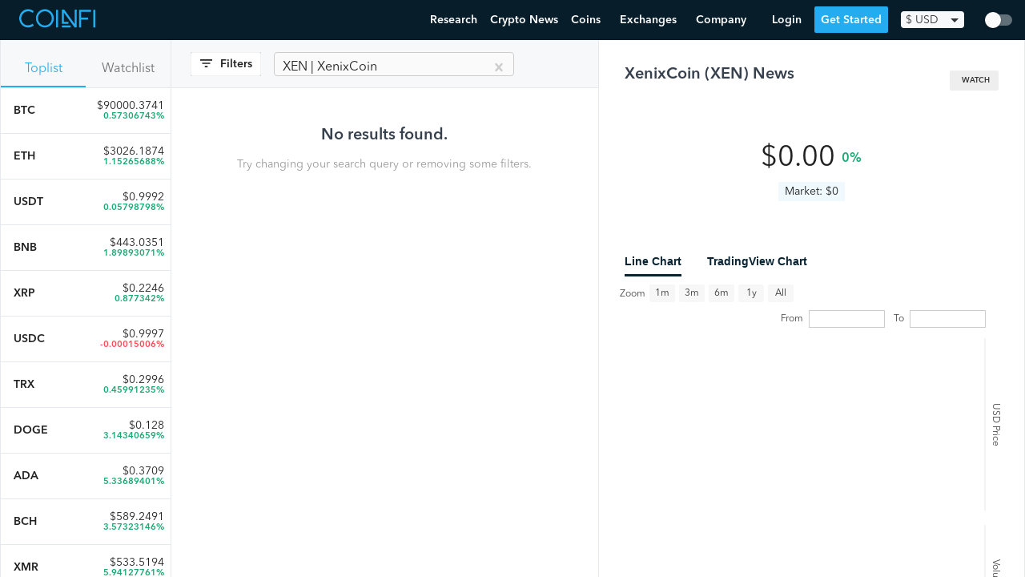

--- FILE ---
content_type: text/html; charset=utf-8
request_url: https://www.coinfi.com/news/xenixcoin
body_size: 15154
content:
<!DOCTYPE html>
<html lang="en">
  <head>
    <script>
  var _rollbarConfig = {
      accessToken: "7854670cb1854aef983f560622fa9303",
      captureUncaught: true,
      captureUnhandledRejections: true,
      logLevel: 'error',
      hostWhiteList: ['coinfi.com', 'herokuapp.com'],
      payload: {
        environment: "production"
      }
  };
  // Rollbar Snippet
  !function(r){var e={};function o(n){if(e[n])return e[n].exports;var t=e[n]={i:n,l:!1,exports:{}};return r[n].call(t.exports,t,t.exports,o),t.l=!0,t.exports}o.m=r,o.c=e,o.d=function(r,e,n){o.o(r,e)||Object.defineProperty(r,e,{enumerable:!0,get:n})},o.r=function(r){"undefined"!=typeof Symbol&&Symbol.toStringTag&&Object.defineProperty(r,Symbol.toStringTag,{value:"Module"}),Object.defineProperty(r,"__esModule",{value:!0})},o.t=function(r,e){if(1&e&&(r=o(r)),8&e)return r;if(4&e&&"object"==typeof r&&r&&r.__esModule)return r;var n=Object.create(null);if(o.r(n),Object.defineProperty(n,"default",{enumerable:!0,value:r}),2&e&&"string"!=typeof r)for(var t in r)o.d(n,t,function(e){return r[e]}.bind(null,t));return n},o.n=function(r){var e=r&&r.__esModule?function(){return r.default}:function(){return r};return o.d(e,"a",e),e},o.o=function(r,e){return Object.prototype.hasOwnProperty.call(r,e)},o.p="",o(o.s=0)}([function(r,e,o){var n=o(1),t=o(4);_rollbarConfig=_rollbarConfig||{},_rollbarConfig.rollbarJsUrl=_rollbarConfig.rollbarJsUrl||"https://cdnjs.cloudflare.com/ajax/libs/rollbar.js/2.14.4/rollbar.min.js",_rollbarConfig.async=void 0===_rollbarConfig.async||_rollbarConfig.async;var a=n.setupShim(window,_rollbarConfig),l=t(_rollbarConfig);window.rollbar=n.Rollbar,a.loadFull(window,document,!_rollbarConfig.async,_rollbarConfig,l)},function(r,e,o){var n=o(2);function t(r){return function(){try{return r.apply(this,arguments)}catch(r){try{console.error("[Rollbar]: Internal error",r)}catch(r){}}}}var a=0;function l(r,e){this.options=r,this._rollbarOldOnError=null;var o=a++;this.shimId=function(){return o},"undefined"!=typeof window&&window._rollbarShims&&(window._rollbarShims[o]={handler:e,messages:[]})}var i=o(3),s=function(r,e){return new l(r,e)},d=function(r){return new i(s,r)};function c(r){return t(function(){var e=Array.prototype.slice.call(arguments,0),o={shim:this,method:r,args:e,ts:new Date};window._rollbarShims[this.shimId()].messages.push(o)})}l.prototype.loadFull=function(r,e,o,n,a){var l=!1,i=e.createElement("script"),s=e.getElementsByTagName("script")[0],d=s.parentNode;i.crossOrigin="",i.src=n.rollbarJsUrl,o||(i.async=!0),i.onload=i.onreadystatechange=t(function(){if(!(l||this.readyState&&"loaded"!==this.readyState&&"complete"!==this.readyState)){i.onload=i.onreadystatechange=null;try{d.removeChild(i)}catch(r){}l=!0,function(){var e;if(void 0===r._rollbarDidLoad){e=new Error("rollbar.js did not load");for(var o,n,t,l,i=0;o=r._rollbarShims[i++];)for(o=o.messages||[];n=o.shift();)for(t=n.args||[],i=0;i<t.length;++i)if("function"==typeof(l=t[i])){l(e);break}}"function"==typeof a&&a(e)}()}}),d.insertBefore(i,s)},l.prototype.wrap=function(r,e,o){try{var n;if(n="function"==typeof e?e:function(){return e||{}},"function"!=typeof r)return r;if(r._isWrap)return r;if(!r._rollbar_wrapped&&(r._rollbar_wrapped=function(){o&&"function"==typeof o&&o.apply(this,arguments);try{return r.apply(this,arguments)}catch(o){var e=o;throw e&&("string"==typeof e&&(e=new String(e)),e._rollbarContext=n()||{},e._rollbarContext._wrappedSource=r.toString(),window._rollbarWrappedError=e),e}},r._rollbar_wrapped._isWrap=!0,r.hasOwnProperty))for(var t in r)r.hasOwnProperty(t)&&(r._rollbar_wrapped[t]=r[t]);return r._rollbar_wrapped}catch(e){return r}};for(var p="log,debug,info,warn,warning,error,critical,global,configure,handleUncaughtException,handleAnonymousErrors,handleUnhandledRejection,captureEvent,captureDomContentLoaded,captureLoad".split(","),u=0;u<p.length;++u)l.prototype[p[u]]=c(p[u]);r.exports={setupShim:function(r,e){if(r){var o=e.globalAlias||"Rollbar";if("object"==typeof r[o])return r[o];r._rollbarShims={},r._rollbarWrappedError=null;var a=new d(e);return t(function(){e.captureUncaught&&(a._rollbarOldOnError=r.onerror,n.captureUncaughtExceptions(r,a,!0),e.wrapGlobalEventHandlers&&n.wrapGlobals(r,a,!0)),e.captureUnhandledRejections&&n.captureUnhandledRejections(r,a,!0);var t=e.autoInstrument;return!1!==e.enabled&&(void 0===t||!0===t||"object"==typeof t&&t.network)&&r.addEventListener&&(r.addEventListener("load",a.captureLoad.bind(a)),r.addEventListener("DOMContentLoaded",a.captureDomContentLoaded.bind(a))),r[o]=a,a})()}},Rollbar:d}},function(r,e){function o(r,e,o){if(e.hasOwnProperty&&e.hasOwnProperty("addEventListener")){for(var n=e.addEventListener;n._rollbarOldAdd&&n.belongsToShim;)n=n._rollbarOldAdd;var t=function(e,o,t){n.call(this,e,r.wrap(o),t)};t._rollbarOldAdd=n,t.belongsToShim=o,e.addEventListener=t;for(var a=e.removeEventListener;a._rollbarOldRemove&&a.belongsToShim;)a=a._rollbarOldRemove;var l=function(r,e,o){a.call(this,r,e&&e._rollbar_wrapped||e,o)};l._rollbarOldRemove=a,l.belongsToShim=o,e.removeEventListener=l}}r.exports={captureUncaughtExceptions:function(r,e,o){if(r){var n;if("function"==typeof e._rollbarOldOnError)n=e._rollbarOldOnError;else if(r.onerror){for(n=r.onerror;n._rollbarOldOnError;)n=n._rollbarOldOnError;e._rollbarOldOnError=n}e.handleAnonymousErrors();var t=function(){var o=Array.prototype.slice.call(arguments,0);!function(r,e,o,n){r._rollbarWrappedError&&(n[4]||(n[4]=r._rollbarWrappedError),n[5]||(n[5]=r._rollbarWrappedError._rollbarContext),r._rollbarWrappedError=null);var t=e.handleUncaughtException.apply(e,n);o&&o.apply(r,n),"anonymous"===t&&(e.anonymousErrorsPending+=1)}(r,e,n,o)};o&&(t._rollbarOldOnError=n),r.onerror=t}},captureUnhandledRejections:function(r,e,o){if(r){"function"==typeof r._rollbarURH&&r._rollbarURH.belongsToShim&&r.removeEventListener("unhandledrejection",r._rollbarURH);var n=function(r){var o,n,t;try{o=r.reason}catch(r){o=void 0}try{n=r.promise}catch(r){n="[unhandledrejection] error getting `promise` from event"}try{t=r.detail,!o&&t&&(o=t.reason,n=t.promise)}catch(r){}o||(o="[unhandledrejection] error getting `reason` from event"),e&&e.handleUnhandledRejection&&e.handleUnhandledRejection(o,n)};n.belongsToShim=o,r._rollbarURH=n,r.addEventListener("unhandledrejection",n)}},wrapGlobals:function(r,e,n){if(r){var t,a,l="EventTarget,Window,Node,ApplicationCache,AudioTrackList,ChannelMergerNode,CryptoOperation,EventSource,FileReader,HTMLUnknownElement,IDBDatabase,IDBRequest,IDBTransaction,KeyOperation,MediaController,MessagePort,ModalWindow,Notification,SVGElementInstance,Screen,TextTrack,TextTrackCue,TextTrackList,WebSocket,WebSocketWorker,Worker,XMLHttpRequest,XMLHttpRequestEventTarget,XMLHttpRequestUpload".split(",");for(t=0;t<l.length;++t)r[a=l[t]]&&r[a].prototype&&o(e,r[a].prototype,n)}}}},function(r,e){function o(r,e){this.impl=r(e,this),this.options=e,function(r){for(var e=function(r){return function(){var e=Array.prototype.slice.call(arguments,0);if(this.impl[r])return this.impl[r].apply(this.impl,e)}},o="log,debug,info,warn,warning,error,critical,global,configure,handleUncaughtException,handleAnonymousErrors,handleUnhandledRejection,_createItem,wrap,loadFull,shimId,captureEvent,captureDomContentLoaded,captureLoad".split(","),n=0;n<o.length;n++)r[o[n]]=e(o[n])}(o.prototype)}o.prototype._swapAndProcessMessages=function(r,e){var o,n,t;for(this.impl=r(this.options);o=e.shift();)n=o.method,t=o.args,this[n]&&"function"==typeof this[n]&&("captureDomContentLoaded"===n||"captureLoad"===n?this[n].apply(this,[t[0],o.ts]):this[n].apply(this,t));return this},r.exports=o},function(r,e){r.exports=function(r){return function(e){if(!e&&!window._rollbarInitialized){for(var o,n,t=(r=r||{}).globalAlias||"Rollbar",a=window.rollbar,l=function(r){return new a(r)},i=0;o=window._rollbarShims[i++];)n||(n=o.handler),o.handler._swapAndProcessMessages(l,o.messages);window[t]=n,window._rollbarInitialized=!0}}}}]);
  // End Rollbar Snippet
</script>
    <meta charset="utf-8">
    
    <meta name="viewport" content="width=device-width, initial-scale=1, maximum-scale=1, user-scalable=no">
    <title>Latest (XEN) XenixCoin News - XenixCoin Crypto News (Jan 21, 2026) | CoinFi</title>
    
    <link rel="manifest" href="/manifest.json">
    <link rel="apple-touch-icon" href="/assets/apple-touch-icon-32f296812775fdb787e264aacd576f265c13e47d53f4ca7225b02f7fafa0bd09.png">
    <link rel="apple-touch-icon-precomposed" href="/assets/apple-touch-icon-precomposed-32f296812775fdb787e264aacd576f265c13e47d53f4ca7225b02f7fafa0bd09.png">
    <link rel="icon" href="/assets/favicon-4f6c9f0d53dc7d212509d9e1be6568244867741a5585746137ae310635471ba6.png">
      <link rel="preconnect" href="https://www.google-analytics.com" crossorigin>
  <link rel="preconnect" href="https://cdnjs.cloudflare.com" crossorigin>

    <link rel="preconnect" href="https://script.hotjar.com" crossorigin>
    <link rel="preconnect" href="https://vars.hotjar.com" crossorigin>
    <link rel="preconnect" href="https://bid.g.doubleclick.net" crossorigin>
    <link rel="preconnect" href="https://googleads.g.doubleclick.net" crossorigin>

    <script src="https://kit.fontawesome.com/08d8853f9c.js" crossorigin="anonymous"></script>
    <link rel="stylesheet" media="screen" href="/assets/application-8a108ae3d497a3ecd28f0c68239a474641f6f94018c24920d8da37fb6282bdfd.css" />
    <meta name="csrf-param" content="authenticity_token" />
<meta name="csrf-token" content="gd5q14rLqSJB5DHfvfzL4vueCmSc9qHPWgRUckrn8ePWqKmUuOxIIAzIgjd+7szGALo3PLI4f7SAqAyWt//wlg==" />
    
  </head>
  <body id="" class="page page--fullscreen">
    <header>
      <nav class="nav w-100 border-box ph3 bb b--black-10">
  <div class="nav__inner">
    <!-- Menu toggle -->
    <a href="#" class="nav-menu-toggle link">
      <img src="/assets/nav-trigger-070a20b114e551a59dce0535fa59fecceadecab961b287dd948e5c80b898f7d5.svg" class="nav-menu-toggle__img" alt="Menu Toggle">
    </a>

    <!-- Logo -->
    <a class="nav-logo link pa2 ma2 ma0-ns mr4-ns h-70" href="/" title="Home">
      <img src="/assets/logo-47ae06cfd0e7939693a66946079b03d8ddbd21845afcd9e266189a85821f4140.svg" class="nav-logo__img" alt="CoinFi Logo">
    </a>

    <!-- Menu -->
    <div id="nav-menu" class="nav-menu nav-menu--out ph0-ns">
      <div class="nav-items">
        <a class="nav-menu__item" href="https://www.coinfi.com/research/">Research</a>
        <a class="nav-menu__item" href="/news">Crypto News</a>
        <div class="nav-menu__item-wrapper nav-menu-item-coins">
          <div class="nav-menu__item nav-menu__item-toggle nav-menu-coins-toggle"><span>Coins </span><i class="fa fa-angle-down"></i></div>
          <div class="nav-menu__dropdown nav-menu-coins">
            <div class="nav-menu__dropdown-inner">
              <a class="nav-menu__item" href="/coins">Cryptocurrency Prices Live</a>
              <a class="nav-menu__item" href="/how-to-buy-cryptocurrency">How To Buy Cryptocurrency</a>
            </div>
          </div>
        </div>
        <div class="nav-menu__item-wrapper nav-menu-item-exchanges">
          <div class="nav-menu__item nav-menu__item-toggle nav-menu-exchanges-toggle"><span>Exchanges </span><i class="fa fa-angle-down"></i></div>
          <div class="nav-menu__dropdown nav-menu-exchanges">
            <div class="nav-menu__dropdown-inner">
              <a class="nav-menu__item" href="/cryptocurrency-exchanges/best-crypto-exchanges">Best Cryptocurrency Exchanges</a>
                  <a class="nav-menu__item nav-menu__sub-item" href="/cryptocurrency-exchanges/coinbase-review">Coinbase Review</a>
                  <a class="nav-menu__item nav-menu__sub-item" href="/cryptocurrency-exchanges/binance-review">Binance Review</a>
                  <a class="nav-menu__item nav-menu__sub-item" href="/cryptocurrency-exchanges/coinmama-review">Coinmama Review</a>
                  <a class="nav-menu__item nav-menu__sub-item" href="/cryptocurrency-exchanges/paxful-review">Paxful Review</a>
                  <a class="nav-menu__item nav-menu__sub-item" href="/cryptocurrency-exchanges/coinswitch-review">CoinSwitch Review</a>
                  <a class="nav-menu__item nav-menu__sub-item" href="/cryptocurrency-exchanges/changelly-review">Changelly Review</a>
                  <a class="nav-menu__item nav-menu__sub-item" href="/cryptocurrency-exchanges/bybit-review">Bybit Review</a>
            </div>
          </div>
        </div>
        <div class="nav-menu__item-wrapper nav-menu-item-company">
          <div class="nav-menu__item nav-menu__item-toggle nav-menu-company-toggle"><span>Company </span><i class="fa fa-angle-down"></i></div>
          <div class="nav-menu__dropdown nav-menu-company">
            <div class="nav-menu__dropdown-inner">
            <a class="nav-menu__item" href="/podcast">Podcast</a>
            <a class="nav-menu__item" href="https://www.coinfi.com/blog/">Blog</a>
            <a class="nav-menu__item" href="https://careers.coinfi.com">Careers</a>
            <a class="nav-menu__item" href="/press">Press</a>
            <a class="nav-menu__item" href="/about">About</a>
            <a class="nav-menu__item" href="https://feedback.coinfi.com/feature-requests">Feedback</a>
            <a class="nav-menu__item" href="/contact-us">Contact Us</a>
            </div>
          </div>
        </div>
      </div>

      <div class="nav-menu-actions pa2">
          <div id="CurrencySelectorWidget-react-component-e32fc145-aae9-47b1-9e8d-b7698cf6346e"></div>
      <script type="application/json" class="js-react-on-rails-component" data-component-name="CurrencySelectorWidget" data-dom-id="CurrencySelectorWidget-react-component-e32fc145-aae9-47b1-9e8d-b7698cf6346e">{"user":null,"currencies":{"CAD":1.2607249467,"HKD":7.7742430704,"ISK":126.3113006397,"PHP":48.5296375267,"DKK":6.3431130064,"HUF":309.8251599147,"CZK":22.2968017058,"GBP":0.7267292111,"RON":4.1981236674,"SEK":8.7320255864,"IDR":14524.9978678038,"INR":73.1880597015,"BRL":5.7491684435,"RUB":75.3240938166,"HRK":6.4567164179,"JPY":110.7974413646,"THB":31.2648187633,"CHF":0.9441364606,"EUR":0.8528784648,"MYR":4.1465245203,"BGN":1.6680597015,"TRY":8.2942430704,"CNY":6.551130064,"NOK":8.5249466951,"NZD":1.4301918977,"ZAR":14.7960767591,"USD":1.0,"MXN":20.512238806,"SGD":1.3448187633,"AUD":1.31445629,"ILS":3.3414072495,"KRW":1129.3731343284,"PLN":3.9665671642,"updated_at":"2021-03-31"},"stylesNamespace":"CurrencySelectorWidget"}</script>
      

          <a href="#login" onclick="openLoginModal(event)" class="nav-menu-actions__btn nav-menu-actions--secondary">Login</a>
          <a href="#sign-up" onclick="openSignUpModal(event)" class="nav-menu-actions__btn nav-menu-actions--primary nav-menu-close">Get Started</a>
      </div>
    </div>

    <!-- Actions -->
    <div class="nav-actions">
        <a href="#login" onclick="openLoginModal(event)" class="nav-menu__item nav-menu-login">Login</a>
        <a href="#sign-up" onclick="openSignUpModal(event)" class="nav-menu__item nav-menu--primary">Get Started</a>
        <div id="CurrencySelectorWidget-react-component-448b7217-6bc4-4b28-a7c3-2021920486fb"></div>
      <script type="application/json" class="js-react-on-rails-component" data-component-name="CurrencySelectorWidget" data-dom-id="CurrencySelectorWidget-react-component-448b7217-6bc4-4b28-a7c3-2021920486fb">{"user":null,"currencies":{"CAD":1.2607249467,"HKD":7.7742430704,"ISK":126.3113006397,"PHP":48.5296375267,"DKK":6.3431130064,"HUF":309.8251599147,"CZK":22.2968017058,"GBP":0.7267292111,"RON":4.1981236674,"SEK":8.7320255864,"IDR":14524.9978678038,"INR":73.1880597015,"BRL":5.7491684435,"RUB":75.3240938166,"HRK":6.4567164179,"JPY":110.7974413646,"THB":31.2648187633,"CHF":0.9441364606,"EUR":0.8528784648,"MYR":4.1465245203,"BGN":1.6680597015,"TRY":8.2942430704,"CNY":6.551130064,"NOK":8.5249466951,"NZD":1.4301918977,"ZAR":14.7960767591,"USD":1.0,"MXN":20.512238806,"SGD":1.3448187633,"AUD":1.31445629,"ILS":3.3414072495,"KRW":1129.3731343284,"PLN":3.9665671642,"updated_at":"2021-03-31"},"stylesNamespace":"CurrencySelectorWidget"}</script>
      

    </div>

      <div class="nav-dark-mode-toggle">
        <div id="DarkModeContainer-react-component-e59deddc-155b-414e-85ac-652d1d5c49c7"></div>
      <script type="application/json" class="js-react-on-rails-component" data-component-name="DarkModeContainer" data-dom-id="DarkModeContainer-react-component-e59deddc-155b-414e-85ac-652d1d5c49c7">{"user":null,"stylesNamespace":"DarkModeContainer"}</script>
      

      </div>
  </div>
</nav>

    </header>
    <main>
      
      <script type="application/json" id="js-react-on-rails-context">{"railsEnv":"production","inMailer":false,"i18nLocale":"en","i18nDefaultLocale":"en","rorVersion":"12.4.0","rorPro":false,"href":"https://www.coinfi.com/news/xenixcoin","location":"/news/xenixcoin","scheme":"https","host":"www.coinfi.com","port":null,"pathname":"/news/xenixcoin","search":null,"httpAcceptLanguage":null,"deviceProviderProps":{"breakpoints":{"m":992},"fallback":{"width":1366,"height":768}},"serverSide":false}</script>
<div id="App-react-component-f29d226a-98e6-478b-bd66-47020c96cf6d"></div>
      <script type="application/json" class="js-react-on-rails-component" data-component-name="App" data-dom-id="App-react-component-f29d226a-98e6-478b-bd66-47020c96cf6d">{"user":null,"topCoinSlugs":["bitcoin","ethereum","tether","binance-coin","ripple"],"feedSources":["reddit","twitter","cryptodaily.co.uk","bitfalls.com","cointelegraph.com","altcoin.media","cryptobriefing.com","howtotoken.com","forklog.net","news.coincap.io","cryptoanswers.net","cryptoinsider.com","coindoo.com","cryptopost.com","bitcoinist.com","blog.coinspectator.com","www.ethnews.com","ambcrypto.com","usethebitcoin.com","www.coindesk.com","www.investinblockchain.com","www.coininsider.com","www.cryptoninjas.net","coinjournal.net","www.trustnodes.com","www.livebitcoinnews.com","coingape.com","dailyhodl.com","www.bitcoin.com","btcmanager.com","altcointoday.com","www.newsbtc.com","cryptovest.com","theblockcrypto.com","thebitcoinnews.com","ethereumworldnews.com","www.coinspeaker.com","bitcoinmagazine.com"],"categories":["Regulatory","ICO","Market Research","Exchange Announcements","Price Analysis","Project Announcements"],"initialTopCoinsData":[{"id":109,"name":"Bitcoin","symbol":"BTC","slug":"bitcoin","market_info":{"price":90000.3740576437,"market_cap":1798112343276.342,"volume24h":60642650414.58109,"change1h":-0.17620582,"change24h":0.57306743,"change7d":-7.66628626,"total_supply":"19.98M","available_supply":"19.98M","max_supply":"21M","last_retrieved":"2026-01-21 22:25:00 UTC","24h_volume_usd":"$60.64B","market_cap_usd":"$1.8T","price_usd":90000.3740576437,"raw_total_supply":19978943,"raw_max_supply":21000000,"raw_available_supply":19978943}},{"id":357,"name":"Ethereum","symbol":"ETH","slug":"ethereum","market_info":{"price":3026.1873502111216,"market_cap":365244288983.1444,"volume24h":37612411764.65877,"change1h":-0.3103778,"change24h":1.15265688,"change7d":-10.16481352,"total_supply":"120.69M","available_supply":"120.69M","max_supply":0,"last_retrieved":"2026-01-21 22:25:01 UTC","24h_volume_usd":"$37.61B","market_cap_usd":"$365.24B","price_usd":3026.1873502111216,"raw_total_supply":120694539.60200553,"raw_max_supply":0,"raw_available_supply":120694539.60200553}},{"id":940,"name":"Tether USDt","symbol":"USDT","slug":"tether","market_info":{"price":0.9991781638180357,"market_cap":186862391972.23578,"volume24h":122000347778.17531,"change1h":-0.00024116,"change24h":0.05798798,"change7d":-0.08015419,"total_supply":"189.5B","available_supply":"187.02B","max_supply":0,"last_retrieved":"2026-01-21 22:25:01 UTC","24h_volume_usd":"$122B","market_cap_usd":"$186.86B","price_usd":0.9991781638180357,"raw_total_supply":189497369713.65964,"raw_max_supply":0,"raw_available_supply":187016088560.42416}},{"id":92,"name":"BNB","symbol":"BNB","slug":"binance-coin","market_info":{"price":443.0350830141331,"market_cap":73898760451.0327,"volume24h":3364818016.922904,"change1h":-0.4247322,"change24h":1.89893071,"change7d":-15.51659815,"total_supply":"166.8M","available_supply":"166.8M","max_supply":"166.8M","last_retrieved":"2022-01-10 06:33:00 UTC","24h_volume_usd":"$3.36B","market_cap_usd":"$73.9B","price_usd":443.0350830141331,"raw_total_supply":166801148,"raw_max_supply":166801148,"raw_available_supply":166801148}},{"id":809,"name":"XRP","symbol":"XRP","slug":"ripple","market_info":{"price":0.22464162062,"market_cap":9726956453.402214,"volume24h":1135031895.49023,"change1h":-0.40824,"change24h":0.877342,"change7d":3.40528,"total_supply":"99.99B","available_supply":"43.3B","max_supply":"100B","last_retrieved":"2019-12-02 02:55:00 UTC","24h_volume_usd":"$1.14B","market_cap_usd":"$9.73B","price_usd":0.22464162062,"raw_total_supply":99991280558,"raw_max_supply":100000000000,"raw_available_supply":43299885509}},{"id":235617,"name":"USDC","symbol":"USDC","slug":"usd-coin","market_info":{"price":0.9997269282611179,"market_cap":74442811580.70981,"volume24h":19300834419.415005,"change1h":0.00473967,"change24h":-0.00015006,"change7d":-0.00944042,"total_supply":"74.46B","available_supply":"74.46B","max_supply":0,"last_retrieved":"2026-01-21 22:25:02 UTC","24h_volume_usd":"$19.3B","market_cap_usd":"$74.44B","price_usd":0.9997269282611179,"raw_total_supply":74463145361.29625,"raw_max_supply":0,"raw_available_supply":74463145361.29625}},{"id":1501,"name":"TRON","symbol":"TRX","slug":"tron","market_info":{"price":0.2995516809346861,"market_cap":28370507185.285908,"volume24h":750594173.8673495,"change1h":0.0844587,"change24h":0.45991235,"change7d":-1.21032394,"total_supply":"94.71B","available_supply":"94.71B","max_supply":0,"last_retrieved":"2026-01-21 22:25:02 UTC","24h_volume_usd":"$750.59M","market_cap_usd":"$28.37B","price_usd":0.2995516809346861,"raw_total_supply":94709888667.61226,"raw_max_supply":0,"raw_available_supply":94709891450.99066}},{"id":304,"name":"Dogecoin","symbol":"DOGE","slug":"dogecoin","market_info":{"price":0.12799811481446807,"market_cap":21556738907.61746,"volume24h":1623181835.1952157,"change1h":-0.21492631,"change24h":3.14340659,"change7d":-13.21677464,"total_supply":"168.41B","available_supply":"168.41B","max_supply":0,"last_retrieved":"2026-01-21 22:25:00 UTC","24h_volume_usd":"$1.62B","market_cap_usd":"$21.56B","price_usd":0.12799811481446807,"raw_total_supply":168414503126.57907,"raw_max_supply":0,"raw_available_supply":168414503126.57907}},{"id":1090,"name":"Cardano","symbol":"ADA","slug":"cardano","market_info":{"price":0.3709336523968368,"market_cap":13366683293.719015,"volume24h":713959818.0622234,"change1h":0.61549525,"change24h":5.33689401,"change7d":-10.36473237,"total_supply":"44.99B","available_supply":"36.04B","max_supply":"45B","last_retrieved":"2026-01-21 22:25:01 UTC","24h_volume_usd":"$713.96M","market_cap_usd":"$13.37B","price_usd":0.3709336523968368,"raw_total_supply":44994357503.72673,"raw_max_supply":45000000000,"raw_available_supply":36035240284.4779}},{"id":111,"name":"Bitcoin Cash","symbol":"BCH","slug":"bitcoin-cash","market_info":{"price":589.2490602219635,"market_cap":11775532964.039274,"volume24h":585700622.2827226,"change1h":-0.3099537,"change24h":3.57323146,"change7d":-1.91930355,"total_supply":"19.98M","available_supply":"19.98M","max_supply":"21M","last_retrieved":"2026-01-21 22:25:00 UTC","24h_volume_usd":"$585.7M","market_cap_usd":"$11.78B","price_usd":589.2490602219635,"raw_total_supply":19983965.625,"raw_max_supply":21000000,"raw_available_supply":19983965.625}},{"id":630,"name":"Monero","symbol":"XMR","slug":"monero","market_info":{"price":533.5193623952935,"market_cap":9841695136.474678,"volume24h":212977710.6970812,"change1h":-0.7447031,"change24h":5.94127761,"change7d":-26.49401055,"total_supply":"18.45M","available_supply":"18.45M","max_supply":0,"last_retrieved":"2026-01-21 22:25:01 UTC","24h_volume_usd":"$212.98M","market_cap_usd":"$9.84B","price_usd":533.5193623952935,"raw_total_supply":18446744.07370955,"raw_max_supply":0,"raw_available_supply":18446744.07370955}},{"id":1483,"name":"Chainlink","symbol":"LINK","slug":"chainlink","market_info":{"price":12.576720101424348,"market_cap":8905575132.209034,"volume24h":526853160.6745031,"change1h":-0.21032153,"change24h":2.67530819,"change7d":-11.29445285,"total_supply":"1B","available_supply":"708.1M","max_supply":"1B","last_retrieved":"2026-01-21 22:25:02 UTC","24h_volume_usd":"$526.85M","market_cap_usd":"$8.91B","price_usd":12.576720101424348,"raw_total_supply":1000000000,"raw_max_supply":1000000000,"raw_available_supply":708099970.4525867}},{"id":534370,"name":"UNUS SED LEO","symbol":"LEO","slug":"unus-sed-leo","market_info":{"price":8.837036493051013,"market_cap":8145036213.150313,"volume24h":1289516.13894152,"change1h":0.03150631,"change24h":1.00921133,"change7d":1.3435982,"total_supply":"985.24M","available_supply":"921.69M","max_supply":0,"last_retrieved":"2026-01-21 22:25:03 UTC","24h_volume_usd":"$1.29M","market_cap_usd":"$8.15B","price_usd":8.837036493051013,"raw_total_supply":985239504,"raw_max_supply":0,"raw_available_supply":921693173.9}},{"id":896,"name":"Stellar","symbol":"XLM","slug":"stellar","market_info":{"price":0.21571935152189947,"market_cap":6992848757.986518,"volume24h":219256211.44902363,"change1h":-0.51885452,"change24h":3.58493748,"change7d":-8.94702916,"total_supply":"50B","available_supply":"32.42B","max_supply":"50B","last_retrieved":"2026-01-21 22:25:01 UTC","24h_volume_usd":"$219.26M","market_cap_usd":"$6.99B","price_usd":0.21571935152189947,"raw_total_supply":50001786883.65895,"raw_max_supply":50001806812,"raw_available_supply":32416418409.623375}},{"id":1070,"name":"Zcash","symbol":"ZEC","slug":"zcash","market_info":{"price":369.1726623948093,"market_cap":6090329704.908096,"volume24h":496495655.7640956,"change1h":-0.23891475,"change24h":5.26166893,"change7d":-17.36611002,"total_supply":"16.5M","available_supply":"16.5M","max_supply":"21M","last_retrieved":"2026-01-21 22:25:01 UTC","24h_volume_usd":"$496.5M","market_cap_usd":"$6.09B","price_usd":369.1726623948093,"raw_total_supply":16497437.1655448,"raw_max_supply":21000000,"raw_available_supply":16497239.1655448}},{"id":571,"name":"Litecoin","symbol":"LTC","slug":"litecoin","market_info":{"price":69.29742464912717,"market_cap":5319458855.889723,"volume24h":536063263.2660041,"change1h":0.20984778,"change24h":2.89406483,"change7d":-10.90169065,"total_supply":"84M","available_supply":"76.76M","max_supply":"84M","last_retrieved":"2026-01-21 22:25:01 UTC","24h_volume_usd":"$536.06M","market_cap_usd":"$5.32B","price_usd":69.29742464912717,"raw_total_supply":84000000,"raw_max_supply":84000000,"raw_available_supply":76762720.73347135}},{"id":534392,"name":"Shiba Inu","symbol":"SHIB","slug":"shiba-inu","market_info":{"price":8.09411330625421e-06,"market_cap":4769407371.311154,"volume24h":121935942.6945605,"change1h":-0.43265078,"change24h":4.18405211,"change7d":-7.39776547,"total_supply":"589.5T","available_supply":"589.24T","max_supply":"589.55T","last_retrieved":"2026-01-21 22:24:01 UTC","24h_volume_usd":"$121.94M","market_cap_usd":"$4.77B","price_usd":8.09411330625421e-06,"raw_total_supply":589500488942045.6,"raw_max_supply":589552695333683,"raw_available_supply":589243959264308.6}},{"id":534371,"name":"Cronos","symbol":"CRO","slug":"crypto-com-chain","market_info":{"price":0.0378429327819,"market_cap":368838995.5386557,"volume24h":6244526.25946341,"change1h":-0.520927,"change24h":-1.23731,"change7d":-0.43196,"total_supply":"100B","available_supply":"9.75B","max_supply":0,"last_retrieved":"2019-09-11 15:09:02 UTC","24h_volume_usd":"$6.24M","market_cap_usd":"$368.84M","price_usd":0.0378429327819,"raw_total_supply":100000000000,"raw_max_supply":0,"raw_available_supply":9746575342.46576}},{"id":534391,"name":"Uniswap","symbol":"UNI","slug":"uniswap","market_info":{"price":4.99709265740318,"market_cap":3173081693.1600046,"volume24h":223101727.20469663,"change1h":-0.49295387,"change24h":4.47783101,"change7d":-13.13165454,"total_supply":"899.62M","available_supply":"634.99M","max_supply":0,"last_retrieved":"2026-01-21 22:24:01 UTC","24h_volume_usd":"$223.1M","market_cap_usd":"$3.17B","price_usd":4.99709265740318,"raw_total_supply":899620420.0370889,"raw_max_supply":0,"raw_available_supply":634985562.7469889}},{"id":534394,"name":"Aave","symbol":"AAVE","slug":"aave","market_info":{"price":162.30677565809722,"market_cap":2486078409.480794,"volume24h":354910191.28049386,"change1h":-0.00297238,"change24h":4.99271188,"change7d":-9.28100902,"total_supply":"16M","available_supply":"15.32M","max_supply":0,"last_retrieved":"2026-01-21 22:24:02 UTC","24h_volume_usd":"$354.91M","market_cap_usd":"$2.49B","price_usd":162.30677565809722,"raw_total_supply":16000000,"raw_max_supply":0,"raw_available_supply":15317157.27455379}}],"initialWatchedCoinsData":null,"initialNewsItems":[],"initialVotes":null,"initialCoinWithDetails":{"id":1056,"coin_key":"xenixcoin.com","name":"XenixCoin","image_url":null,"symbol":"XEN","slug":"xenixcoin","price":0,"prices_data":[],"news_data":[],"market_info":{},"is_being_watched":null,"related_coins_data":[{"id":529,"name":"JIO Token","symbol":"JIO","slug":"jio-token","coin_key":"tamtamtravels.com"},{"id":536,"name":"Kayicoin","symbol":"KAYI","slug":"kayi","coin_key":"xn--kay-lua.net"},{"id":186,"name":"CageCoin","symbol":"CAGE","slug":"cagecoin","coin_key":"cagecoin.net"},{"id":5506,"name":"ColossusXT","symbol":"COLX","slug":"colossusxt","coin_key":"colossusxt.io"},{"id":4227,"name":"Hacken","symbol":"HKN","slug":"hacken","coin_key":"hacken.io"},{"id":534382,"name":"bitUSD","symbol":"BITUSD","slug":"bitusd","coin_key":"bit.ly/BitShares_USD"},{"id":732,"name":"SACoin","symbol":"SAC","slug":"pipcoin","coin_key":"sacoin.io"},{"id":300,"name":"district0x","symbol":"DNT","slug":"district0x","coin_key":"district0x.io"}],"summary":"There have been no news stories on XenixCoin over the last 7 days. The most common news source covering XenixCoin is BTC Manager and the most common news category is Project Announcements."},"initialTheme":null,"currencies":{"CAD":1.2607249467,"HKD":7.7742430704,"ISK":126.3113006397,"PHP":48.5296375267,"DKK":6.3431130064,"HUF":309.8251599147,"CZK":22.2968017058,"GBP":0.7267292111,"RON":4.1981236674,"SEK":8.7320255864,"IDR":14524.9978678038,"INR":73.1880597015,"BRL":5.7491684435,"RUB":75.3240938166,"HRK":6.4567164179,"JPY":110.7974413646,"THB":31.2648187633,"CHF":0.9441364606,"EUR":0.8528784648,"MYR":4.1465245203,"BGN":1.6680597015,"TRY":8.2942430704,"CNY":6.551130064,"NOK":8.5249466951,"NZD":1.4301918977,"ZAR":14.7960767591,"USD":1.0,"MXN":20.512238806,"SGD":1.3448187633,"AUD":1.31445629,"ILS":3.3414072495,"KRW":1129.3731343284,"PLN":3.9665671642,"updated_at":"2021-03-31"},"stylesNamespace":"App"}</script>
      


          <style data-jss-server-side data-meta="App">
            
          </style>
    </main>
      <div class="micromodal micromodal-slide" id="modal-login" aria-hidden="true">
  <div class="modal__overlay" tabindex="-1" data-micromodal-close>
    <div class="modal__container" role="dialog" aria-modal="true" aria-labelledby="modal-login-title">
      <header class="modal__header">
      <img src="/assets/logo-47ae06cfd0e7939693a66946079b03d8ddbd21845afcd9e266189a85821f4140.svg" class="nav-logo__img" alt="CoinFi Logo">
        <h2 class="modal__title" id="modal-login-title">
          Financial Intelligence for Cryptocurrencies
        </h2>
      </header>
      <main class="modal__content" id="modal-login-content">
        <div id="form-errors" class="devise-error show ba b--light-silver mv3 pa2" style="display:none;">
          <i class="fas fa-exclamation-triangle"></i>
          <div class="alert-container">
          </div>
        </div>
        <form class="button_to" method="post" action="/auth/facebook"><button class="btn btn-sm btn-fb-blue w-100 btn-logo" type="submit">
          <i class="fab fa-facebook-f"></i>
          <span>Login with Facebook</span>
</button><input type="hidden" name="authenticity_token" value="JGk1KOGqjm35PUpSHYFirN1/mQlJJ9LhQELTzVmG0JLoK0YQNGu/GW07+3XyurrZrmkcwJio55Ucibt9gfIn6A==" autocomplete="off" /></form>        <form class="button_to" method="post" action="/auth/google_oauth2"><button class="btn btn-sm btn-google-red w-100 btn-logo" type="submit">
          <i class="fab fa-google"></i>
          <span>Login with Google</span>
</button><input type="hidden" name="authenticity_token" value="N66+nnXH7sdXQTcobPxtb5dzdntag+xA9HUhA+NmELotDYXaLS12zguyiJg31Gny3RQD6/ermuXkIV2i51jVpw==" autocomplete="off" /></form>        <div class="divider-text">OR</div>
        <form class="new_user" id="login_form" data-type="json" action="https://www.coinfi.com/login" accept-charset="UTF-8" data-remote="true" method="post"><input name="utf8" type="hidden" value="&#x2713;" autocomplete="off" /><input type="hidden" name="authenticity_token" value="WMQFjSPfbxpBuPAhKNWGWBZLTpw/2xgk6Ni+sP0Vy0G019xm+u0eXXfRS6/1oneJzyDJ+hC5TvxKfDpwkybSuw==" autocomplete="off" />
          <input autofocus="autofocus" placeholder="Email" class="email-input w-100 focus-first" id="login_user_email" type="email" value="" name="user[email]" />
          <input placeholder="Password" class="password-input w-100" id="login_user_password" type="password" name="user[password]" />
          <input value="1" id="login_user_remember_me" autocomplete="off" type="hidden" name="user[remember_me]" />
</form>        <button class="btn btn-sm btn-blue w-100 btn-enter" onclick="loginByEmail(event)">Login</button>
      </main>
      <footer class="modal__footer">
        <span class="important">Don't have an account? <a href="#sign-up" onclick="switchFromLoginToSignup(event)">Sign up</a></span>
      </footer>
    </div>
  </div>
</div>
      <div class="micromodal micromodal-slide" id="modal-sign-up" aria-hidden="true">
  <div class="modal__overlay" tabindex="-1" data-micromodal-close>
    <div class="modal__container" role="dialog" aria-modal="true" aria-labelledby="modal-sign-up-title">
      <header class="modal__header">
      <img src="/assets/logo-47ae06cfd0e7939693a66946079b03d8ddbd21845afcd9e266189a85821f4140.svg" class="nav-logo__img" alt="CoinFi Logo">
        <h2 class="modal__title" id="modal-sign-up-title">
          Financial Intelligence for Cryptocurrencies
        </h2>
      </header>
      <main class="modal__content" id="modal-sign-up-content">
        <div id="form-errors" class="devise-error show ba b--light-silver mv3 pa2" style="display:none;">
          <i class="fas fa-exclamation-triangle"></i>
          <div class="alert-container">
          </div>
        </div>
        <form class="button_to" method="post" action="/auth/facebook"><button class="btn btn-sm btn-fb-blue w-100 btn-logo" type="submit">
          <i class="fab fa-facebook-f"></i>
          <span>Sign up with Facebook</span>
</button><input type="hidden" name="authenticity_token" value="gz2SYk/T5E3hBZ3/bxVuK7/GibOw+oLk0+LtEXKcffdPf+FamhLVOXUDLNiALrZezNAMemF1t5CPKYWhquiKjQ==" autocomplete="off" /></form>        <form class="button_to" method="post" action="/auth/google_oauth2"><button class="btn btn-sm btn-google-red w-100 btn-logo" type="submit">
          <i class="fab fa-google"></i>
          <span>Sign up with Google</span>
</button><input type="hidden" name="authenticity_token" value="r8Cn0j8jJ98yxGfum9vbe0u089Vu+asvQrj0IxRJDdK1Y5yWZ8m/1m432F7A89/mAdOGRcPR3YpS7IiCEHfIzw==" autocomplete="off" /></form>        <div class="divider-text">OR</div>
        <form class="new_user" id="sign_up_form" data-type="json" action="/" accept-charset="UTF-8" data-remote="true" method="post"><input name="utf8" type="hidden" value="&#x2713;" autocomplete="off" /><input type="hidden" name="authenticity_token" value="FtCjoNDXcS56uYu+sjIo/LT4opuAZLwPhPspQ+y+nrD5PyrT91VDcs5D7i9PLGsG319pRTVKLdgQciIhAWN40Q==" autocomplete="off" />
          <input autofocus="autofocus" placeholder="Email" class="email-input w-100 focus-first" id="sign_up_user_email" type="email" value="" name="user[email]" />
</form>        <button class="btn btn-sm btn-blue w-100 btn-enter" onclick="registerByEmail(event)">Sign up</button>
      </main>
      <main class="modal__content" id="modal-signed-up-content" style="display: none;">
        <i class="fas fa-check-circle"></i>
        <h4>Success!</h4>
        <div>We've sent a verification email. Please check it and verify your account. You'll also be asked to set your password.</div>
      </main>
      <footer class="modal__footer">
        <div class="important mb2">Already have an account? <a href="#sign-up" onclick="switchFromSignUpToLogin(event)">Login</a></div>
        By continuing, you agree to CoinFi's <a href="/privacy-policy">Privacy Policy</a>. Don't worry, we won't give your information to anyone else.
      </footer>
    </div>
  </div>
</div>
      <script src="https://unpkg.com/micromodal/dist/micromodal.min.js"></script>
    <script src="/webpack/production/runtime~vendor-bundle-2c4f61ed7b40d17a6c1f.js"></script>
<script src="/webpack/production/vendors~app-bundle~vendor-bundle-b0cace6de45d001f7d3a.chunk.js"></script>
<script src="/webpack/production/vendors~vendor-bundle-566540e50bc60839f59d.chunk.js"></script>
<script src="/webpack/production/vendor-bundle-3641190fdb65a550dc3a.chunk.js"></script>
<script src="/webpack/production/runtime~app-bundle-39c082528ee8ae6ea346.js"></script>
<script src="/webpack/production/vendors~app-bundle-0d9adbea214a16ea2e07.chunk.js"></script>
<script src="/webpack/production/app-bundle-ee1d4e167b82773dd6ed.chunk.js"></script>
      <script type="text/javascript">
  var modalState = ''
  var MODAL_IDS = {
    login: 'login',
    signup: 'sign-up',
  }

  function registerByEmail(e) {
    e.preventDefault()

    var $modal = $(`#modal-${MODAL_IDS.signup}`)
    var $form = $modal.find('#sign_up_form')

    hideAndClearErrors($modal)

    $.ajax({
      url: $form.attr('action'),
      type: 'POST',
      contentType: 'application/json',
      dataType: 'json',
      data: JSON.stringify($form.serializeJSON()),
      success: function(result) {
        $modal.find('#modal-sign-up-content').hide()
        $modal.find('.modal__footer').hide()
        $modal.find('#modal-signed-up-content').show()
      },
      error: function(xhr) {
        handleErrors(xhr, $modal)
      },
    })
  }

  function loginByEmail(e) {
    e.preventDefault()

    var $modal = $(`#modal-${MODAL_IDS.login}`)
    var $form = $modal.find('#login_form')

    hideAndClearErrors($modal)

    $.ajax({
      url: $form.attr('action'),
      type: 'POST',
      contentType: 'application/json',
      dataType: 'json',
      data: JSON.stringify($form.serializeJSON()),
      success: function(result) {
        if (typeof result === 'string') {
          result = JSON.parse(result)
        }
        if (result && result.location) {
          window.location.href = result.location
        } else {
          removeHash()
          window.location.reload()
        }
      },
      error: function(xhr) {
        handleErrors(xhr, $modal)
      },
    })
  }

  function handleErrors(response, $modal) {
    if (!response) return

    var json = response.responseJSON
    var text = response.responseText
    if (json && json.errors) {
      showErrors($modal, json.errors)
    } else if (
      typeof text === 'string' &&
      text.match(new RegExp('ActionController::InvalidAuthenticityToken'))
    ) {
      showErrors($modal, ['Your session has timedout. Try refreshing the page.'])
    } else {
      showErrors($modal, ['An unknown error has occurred.'])
    }
  }

  function hideAndClearErrors($modal) {
    $modal.find('#form-errors').hide()
    $modal.find('.alert-container').empty()
  }

  function showErrors($modal, errors) {
    $modal.find('#form-errors').show()
    var $alertContainer = $modal.find('.alert-container')
    errors.forEach(function(message) {
      if (message === 'Email has already been taken') {
        $alertContainer.append(
          $('<li>').html(
            `It looks like you already have an account. Please login <a href="#login" onclick="switchFromSignUpToLogin(event)">here</a>.`,
          ),
        )
      } else {
        $alertContainer.append($('<li>').text(message))
      }
    })
  }

  function setState(state) {
    modalState = state
  }

  function clearState(state) {
    if (!!state) {
      if (state !== modalState) {
        return // don't clear if not equal to specified state
      }
    }

    modalState = ''
  }

  function getHash() {
    return window.location.hash.slice(1)
  }

  function setHash(hash) {
    var oldHash = getHash()
    if (oldHash !== hash) {
      window.location.hash = hash
    }
  }

  function removeHash() {
    window.location.hash = ''
  }

  function focusFirst(modal) {
    var elementsToFocus = modal.getElementsByClassName('focus-first')
    if (elementsToFocus && elementsToFocus.length > 0) {
      elementsToFocus[0].focus()
    }
  }

  function clearOpenModal() {
    if (!!modalState) {
      try {
        MicroModal.close(`modal-${modalState}`)
        clearState()
      } catch (e) {
        console.log(`Failed to close modal ${modalState}`)
      }
    }
  }

  function openLoginModal(event) {
    openModal(MODAL_IDS.login)
  }

  function closeLoginModal(event) {
    closeModal(MODAL_IDS.login)
  }

  function openSignUpModal(event) {
    openModal(MODAL_IDS.signup)
  }

  function closeSignUpModal(event) {
    closeModal(MODAL_IDS.signup)
  }

  function openModal(modalHash) {
    clearOpenModal()
    setState(modalHash)
    setHash(modalHash)
    MicroModal.show(`modal-${modalHash}`, {
      onShow: focusFirst,
      onClose: removeHash,
    })
  }

  function closeModal(modalHash) {
    clearState(modalHash)
    MicroModal.close(`modal-${modalHash}`)
  }

  function switchFromLoginToSignup(e) {
    closeLoginModal(e)
    openSignUpModal(e)
  }

  function switchFromSignUpToLogin(e) {
    closeSignUpModal(e)
    openLoginModal(e)
  }

  window.addEventListener('load', function() {
    deferredInit()

    // check if URL includes modal hash
    var hash = getHash()
    if (Object.values(MODAL_IDS).includes(hash)) {
      openModal(hash)
    }
  })

  window.addEventListener('show-modal-sign-up', function() {
    openSignUpModal()
  })

  window.addEventListener('hide-modal-sign-up', function() {
    closeSignUpModal()
  })

  window.addEventListener('show-modal-login', function() {
    openLoginModal()
  })

  window.addEventListener('hide-modal-login', function() {
    closeLoginModal()
  })

  function deferredInit() {
    setTimeout(function() {
      if (typeof $ === 'function') {
        // init requiring jquery
        initFormSubmitByEntryKey()
      } else {
        deferredInit()
      }
    }, 50)
  }

  function initFormSubmitByEntryKey() {
    // add event listeners to forms
    Object.values(MODAL_IDS).forEach(function(name) {
      $(`#modal-${name} form`).bind('keypress', function(e) {
        if (e.keyCode === 13) {
          e.preventDefault()
          $(`#modal-${name} .btn-enter`).click()
        }
      })
    })
  }
</script>
      <!-- Heap Analytics -->
  <script type="text/javascript">
    window.heap=window.heap||[],heap.load=function(e,t){window.heap.appid=e,window.heap.config=t=t||{};var r=t.forceSSL||"https:"===document.location.protocol,a=document.createElement("script");a.type="text/javascript",a.async=!0,a.src=(r?"https:":"http:")+"//cdn.heapanalytics.com/js/heap-"+e+".js";var n=document.getElementsByTagName("script")[0];n.parentNode.insertBefore(a,n);for(var o=function(e){return function(){heap.push([e].concat(Array.prototype.slice.call(arguments,0)))}},p=["addEventProperties","addUserProperties","clearEventProperties","identify","removeEventProperty","setEventProperties","track","unsetEventProperty"],c=0;c<p.length;c++)heap[p[c]]=o(p[c])};
    heap.load('3291221357');
    window.addEventListener('load', function() {
      if (typeof web3 !== 'undefined' && web3.currentProvider.isMetaMask) {
        heap.addUserProperties({ 'hasMetaMask': true })
      } else {
        heap.addUserProperties({ 'hasMetaMask': false })
      }
    })
  </script>

  <script>
    (function(i,s,o,g,r,a,m){i['GoogleAnalyticsObject']=r;i[r]=i[r]||function(){
    (i[r].q=i[r].q||[]).push(arguments)},i[r].l=1*new Date();a=s.createElement(o),
    m=s.getElementsByTagName(o)[0];a.async=1;a.src=g;m.parentNode.insertBefore(a,m)
    })(window,document,'script','https://www.google-analytics.com/analytics.js','ga');

    ga('create', 'UA-105378428-1', 'auto');
    ga('send', 'pageview');
  </script>


    <!-- Google Code for Remarketing Tag -->
    <script type="text/javascript">
    /* <![CDATA[ */
    var google_conversion_id = 995933950;
    var google_custom_params = window.google_tag_params;
    var google_remarketing_only = true;
    /* ]]> */
    </script>
    <script type="text/javascript" src="//www.googleadservices.com/pagead/conversion.js">
    </script>
    <noscript>
    <div style="display:inline;">
    <img height="1" width="1" style="border-style:none;" alt="" src="//googleads.g.doubleclick.net/pagead/viewthroughconversion/995933950/?guid=ON&amp;script=0"/>
    </div>
    </noscript>

    <!-- Global site tag (gtag.js) - AdWords: 1064039393 -->
    <script async src="https://www.googletagmanager.com/gtag/js?id=AW-1064039393"></script>
    <script>
      window.dataLayer = window.dataLayer || [];
      function gtag(){dataLayer.push(arguments);}
      gtag('js', new Date());

      gtag('config', 'AW-1064039393');
    </script>

    <!-- Facebook Pixel Code -->
    <script>
      !function(f,b,e,v,n,t,s){if(f.fbq)return;n=f.fbq=function(){n.callMethod?
      n.callMethod.apply(n,arguments):n.queue.push(arguments)};if(!f._fbq)f._fbq=n;
      n.push=n;n.loaded=!0;n.version='2.0';n.queue=[];t=b.createElement(e);t.async=!0;
      t.src=v;s=b.getElementsByTagName(e)[0];s.parentNode.insertBefore(t,s)}(window,
      document,'script','https://connect.facebook.net/en_US/fbevents.js');
      fbq('init', '175229079700938'); // Insert your pixel ID here.
      fbq('track', 'PageView');
    </script>
    <noscript><img height="1" width="1" style="display:none"
    src="https://www.facebook.com/tr?id=175229079700938&ev=PageView&noscript=1"
    /></noscript>
    <!-- DO NOT MODIFY -->
    <!-- End Facebook Pixel Code -->

    <!-- Twitter universal website tag code -->
    <script>
    !function(e,t,n,s,u,a){e.twq||(s=e.twq=function(){s.exe?s.exe.apply(s,arguments):s.queue.push(arguments);
    },s.version='1.1',s.queue=[],u=t.createElement(n),u.async=!0,u.src='//static.ads-twitter.com/uwt.js',
    a=t.getElementsByTagName(n)[0],a.parentNode.insertBefore(u,a))}(window,document,'script');
    // Insert Twitter Pixel ID and Standard Event data below
    twq('init','nyhv6');
    twq('track','PageView');
    </script>
    <!-- End Twitter universal website tag code -->

    <!-- Hotjar Tracking Code -->
    <script>
    var hotjarId = "691132";
    (function(h,o,t,j,a,r){
      h.hj=h.hj||function(){(h.hj.q=h.hj.q||[]).push(arguments)};
      h._hjSettings={hjid:hotjarId,hjsv:6};
      a=o.getElementsByTagName('head')[0];
      r=o.createElement('script');r.async=1;
      r.src=t+h._hjSettings.hjid+j+h._hjSettings.hjsv;
      a.appendChild(r);
    })(window,document,'https://static.hotjar.com/c/hotjar-','.js?sv=');
    </script>

    <!-- Start Visual Website Optimizer Asynchronous Code -->
    <script type='text/javascript'>
    var _vwo_code=(function(){
    var account_id=323413,
    settings_tolerance=2000,
    library_tolerance=2500,
    use_existing_jquery=false,
    /* DO NOT EDIT BELOW THIS LINE */
    f=false,d=document;return{use_existing_jquery:function(){return use_existing_jquery;},library_tolerance:function(){return library_tolerance;},finish:function(){if(!f){f=true;var a=d.getElementById('_vis_opt_path_hides');if(a)a.parentNode.removeChild(a);}},finished:function(){return f;},load:function(a){var b=d.createElement('script');b.src=a;b.type='text/javascript';b.innerText;b.onerror=function(){_vwo_code.finish();};d.getElementsByTagName('head')[0].appendChild(b);},init:function(){settings_timer=setTimeout('_vwo_code.finish()',settings_tolerance);var a=d.createElement('style'),b='body{opacity:0 !important;filter:alpha(opacity=0) !important;background:none !important;}',h=d.getElementsByTagName('head')[0];a.setAttribute('id','_vis_opt_path_hides');a.setAttribute('type','text/css');if(a.styleSheet)a.styleSheet.cssText=b;else a.appendChild(d.createTextNode(b));h.appendChild(a);this.load('//dev.visualwebsiteoptimizer.com/j.php?a='+account_id+'&u='+encodeURIComponent(d.URL)+'&r='+Math.random());return settings_timer;}};}());_vwo_settings_timer=_vwo_code.init();
    </script>
    <!-- End Visual Website Optimizer Asynchronous Code -->


    <script src="https://cdn.onesignal.com/sdks/OneSignalSDK.js" async></script>
    <script>
      var OneSignal = window.OneSignal || [];
      OneSignal.push(["init", {
        appId: "91b756ae-dfc8-45ab-b96e-93aa1bf9d474",
        allowLocalhostAsSecureOrigin: true,
        autoRegister: true,
        notifyButton: {
          enable: false /* Set to false to hide */
        }
      }]);
    </script>

      <script src="https://my.hellobar.com/7700c8817cb197d6aa452a9bf6647ba36e18a9f2.js" type="text/javascript" charset="utf-8" async="async"></script>
        <script async>(function(s,u,m,o,j,v){j=u.createElement(m);v=u.getElementsByTagName(m)[0];j.async=1;j.src=o;j.dataset.sumoSiteId='0c8b73cba3978d265d963a6f8ccb376405d39e50a5fb59d2e02fb97e1a5c0fbe';v.parentNode.insertBefore(j,v)})(window,document,'script','//load.sumo.com/');</script>

  <script defer src="https://static.cloudflareinsights.com/beacon.min.js/vcd15cbe7772f49c399c6a5babf22c1241717689176015" integrity="sha512-ZpsOmlRQV6y907TI0dKBHq9Md29nnaEIPlkf84rnaERnq6zvWvPUqr2ft8M1aS28oN72PdrCzSjY4U6VaAw1EQ==" data-cf-beacon='{"version":"2024.11.0","token":"f89a3713fa6144f5865bda38315430b9","r":1,"server_timing":{"name":{"cfCacheStatus":true,"cfEdge":true,"cfExtPri":true,"cfL4":true,"cfOrigin":true,"cfSpeedBrain":true},"location_startswith":null}}' crossorigin="anonymous"></script>
</body>
</html>
